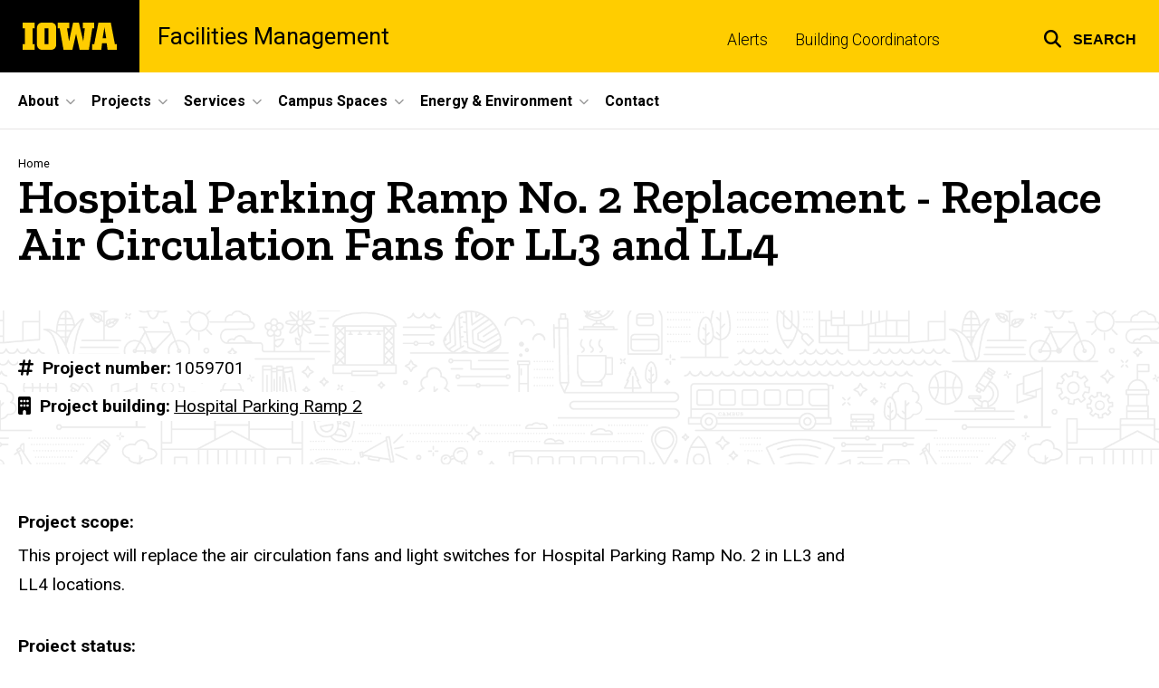

--- FILE ---
content_type: text/html; charset=UTF-8
request_url: https://facilities.uiowa.edu/project/1059701
body_size: 20738
content:

<!DOCTYPE html>
<html lang="en" dir="ltr" prefix="og: https://ogp.me/ns#" class="no-js">
  <head>
    <meta charset="utf-8" />
<link rel="preconnect" href="https://fonts.googleapis.com" />
<link rel="preconnect" href="https://fonts.googleapis.com" crossorigin="anonymous" />
<noscript><style>form.antibot * :not(.antibot-message) { display: none !important; }</style>
</noscript><script async src="https://www.googletagmanager.com/gtag/js?id=G-6JCKEMPW3S"></script>
<script>window.dataLayer = window.dataLayer || [];function gtag(){dataLayer.push(arguments)};gtag("js", new Date());gtag("set", "developer_id.dMDhkMT", true);gtag("config", "G-6JCKEMPW3S", {"groups":"default","page_placeholder":"PLACEHOLDER_page_location","allow_ad_personalization_signals":false});</script>
<meta name="robots" content="index, follow" />
<link rel="shortlink" href="https://facilities.uiowa.edu/node/5851" />
<link rel="canonical" href="https://facilities.uiowa.edu/project/1059701" />
<meta name="referrer" content="no-referrer-when-downgrade" />
<link rel="icon" href="/profiles/custom/sitenow/assets/favicon.ico" />
<link rel="mask-icon" href="/profiles/custom/sitenow/assets/safari-pinned-tab.svg" />
<link rel="icon" sizes="16x16" href="/profiles/custom/sitenow/assets/favicon-16x16.png" />
<link rel="icon" sizes="32x32" href="/profiles/custom/sitenow/assets/favicon-32x32.png" />
<link rel="icon" sizes="96x96" href="/profiles/custom/sitenow/assets/favicon-96x96.png" />
<link rel="icon" sizes="192x192" href="/profiles/custom/sitenow/assets/android-chrome-192x192.png" />
<link rel="apple-touch-icon" href="/profiles/custom/sitenow/assets/apple-touch-icon-60x60.png" />
<link rel="apple-touch-icon" sizes="72x72" href="/profiles/custom/sitenow/assets/apple-touch-icon-72x72.png" />
<link rel="apple-touch-icon" sizes="76x76" href="/profiles/custom/sitenow/assets/apple-touch-icon-76x76.png" />
<link rel="apple-touch-icon" sizes="114x114" href="/profiles/custom/sitenow/assets/apple-touch-icon-114x114.png" />
<link rel="apple-touch-icon" sizes="120x120" href="/profiles/custom/sitenow/assets/apple-touch-icon-120x120.png" />
<link rel="apple-touch-icon" sizes="144x144" href="/profiles/custom/sitenow/assets/apple-touch-icon-144x144.png" />
<link rel="apple-touch-icon" sizes="152x152" href="/profiles/custom/sitenow/assets/apple-touch-icon-152x152.png" />
<link rel="apple-touch-icon" sizes="180x180" href="/profiles/custom/sitenow/assets/apple-touch-icon-180x180.png" />
<link rel="apple-touch-icon-precomposed" sizes="180x180" href="/profiles/custom/sitenow/assets/apple-touch-icon-precomposed.png" />
<meta property="og:site_name" content="Facilities Management - The University of Iowa" />
<meta property="og:url" content="https://facilities.uiowa.edu/project/1059701" />
<meta property="og:title" content="Hospital Parking Ramp No. 2 Replacement - Replace Air Circulation Fans for LL3 and LL4" />
<meta name="twitter:card" content="summary_large_image" />
<meta name="twitter:title" content="Hospital Parking Ramp No. 2 Replacement - Replace Air Circulation Fans for LL3 and LL4" />
<meta name="theme-color" content="#000000" />
<link rel="manifest" href="/profiles/custom/sitenow/assets/site.webmanifest" crossorigin="use-credentials" />
<meta name="apple-mobile-web-app-status-bar-style" content="black" />
<meta http-equiv="x-ua-compatible" content="IE=edge" /><script type="text/javascript">(window.NREUM||(NREUM={})).init={ajax:{deny_list:["bam.nr-data.net"]},feature_flags:["soft_nav"]};(window.NREUM||(NREUM={})).loader_config={licenseKey:"402a1762a7",applicationID:"1042555748",browserID:"1103113449"};;/*! For license information please see nr-loader-rum-1.308.0.min.js.LICENSE.txt */
(()=>{var e,t,r={163:(e,t,r)=>{"use strict";r.d(t,{j:()=>E});var n=r(384),i=r(1741);var a=r(2555);r(860).K7.genericEvents;const s="experimental.resources",o="register",c=e=>{if(!e||"string"!=typeof e)return!1;try{document.createDocumentFragment().querySelector(e)}catch{return!1}return!0};var d=r(2614),u=r(944),l=r(8122);const f="[data-nr-mask]",g=e=>(0,l.a)(e,(()=>{const e={feature_flags:[],experimental:{allow_registered_children:!1,resources:!1},mask_selector:"*",block_selector:"[data-nr-block]",mask_input_options:{color:!1,date:!1,"datetime-local":!1,email:!1,month:!1,number:!1,range:!1,search:!1,tel:!1,text:!1,time:!1,url:!1,week:!1,textarea:!1,select:!1,password:!0}};return{ajax:{deny_list:void 0,block_internal:!0,enabled:!0,autoStart:!0},api:{get allow_registered_children(){return e.feature_flags.includes(o)||e.experimental.allow_registered_children},set allow_registered_children(t){e.experimental.allow_registered_children=t},duplicate_registered_data:!1},browser_consent_mode:{enabled:!1},distributed_tracing:{enabled:void 0,exclude_newrelic_header:void 0,cors_use_newrelic_header:void 0,cors_use_tracecontext_headers:void 0,allowed_origins:void 0},get feature_flags(){return e.feature_flags},set feature_flags(t){e.feature_flags=t},generic_events:{enabled:!0,autoStart:!0},harvest:{interval:30},jserrors:{enabled:!0,autoStart:!0},logging:{enabled:!0,autoStart:!0},metrics:{enabled:!0,autoStart:!0},obfuscate:void 0,page_action:{enabled:!0},page_view_event:{enabled:!0,autoStart:!0},page_view_timing:{enabled:!0,autoStart:!0},performance:{capture_marks:!1,capture_measures:!1,capture_detail:!0,resources:{get enabled(){return e.feature_flags.includes(s)||e.experimental.resources},set enabled(t){e.experimental.resources=t},asset_types:[],first_party_domains:[],ignore_newrelic:!0}},privacy:{cookies_enabled:!0},proxy:{assets:void 0,beacon:void 0},session:{expiresMs:d.wk,inactiveMs:d.BB},session_replay:{autoStart:!0,enabled:!1,preload:!1,sampling_rate:10,error_sampling_rate:100,collect_fonts:!1,inline_images:!1,fix_stylesheets:!0,mask_all_inputs:!0,get mask_text_selector(){return e.mask_selector},set mask_text_selector(t){c(t)?e.mask_selector="".concat(t,",").concat(f):""===t||null===t?e.mask_selector=f:(0,u.R)(5,t)},get block_class(){return"nr-block"},get ignore_class(){return"nr-ignore"},get mask_text_class(){return"nr-mask"},get block_selector(){return e.block_selector},set block_selector(t){c(t)?e.block_selector+=",".concat(t):""!==t&&(0,u.R)(6,t)},get mask_input_options(){return e.mask_input_options},set mask_input_options(t){t&&"object"==typeof t?e.mask_input_options={...t,password:!0}:(0,u.R)(7,t)}},session_trace:{enabled:!0,autoStart:!0},soft_navigations:{enabled:!0,autoStart:!0},spa:{enabled:!0,autoStart:!0},ssl:void 0,user_actions:{enabled:!0,elementAttributes:["id","className","tagName","type"]}}})());var p=r(6154),m=r(9324);let h=0;const v={buildEnv:m.F3,distMethod:m.Xs,version:m.xv,originTime:p.WN},b={consented:!1},y={appMetadata:{},get consented(){return this.session?.state?.consent||b.consented},set consented(e){b.consented=e},customTransaction:void 0,denyList:void 0,disabled:!1,harvester:void 0,isolatedBacklog:!1,isRecording:!1,loaderType:void 0,maxBytes:3e4,obfuscator:void 0,onerror:void 0,ptid:void 0,releaseIds:{},session:void 0,timeKeeper:void 0,registeredEntities:[],jsAttributesMetadata:{bytes:0},get harvestCount(){return++h}},_=e=>{const t=(0,l.a)(e,y),r=Object.keys(v).reduce((e,t)=>(e[t]={value:v[t],writable:!1,configurable:!0,enumerable:!0},e),{});return Object.defineProperties(t,r)};var w=r(5701);const x=e=>{const t=e.startsWith("http");e+="/",r.p=t?e:"https://"+e};var R=r(7836),k=r(3241);const A={accountID:void 0,trustKey:void 0,agentID:void 0,licenseKey:void 0,applicationID:void 0,xpid:void 0},S=e=>(0,l.a)(e,A),T=new Set;function E(e,t={},r,s){let{init:o,info:c,loader_config:d,runtime:u={},exposed:l=!0}=t;if(!c){const e=(0,n.pV)();o=e.init,c=e.info,d=e.loader_config}e.init=g(o||{}),e.loader_config=S(d||{}),c.jsAttributes??={},p.bv&&(c.jsAttributes.isWorker=!0),e.info=(0,a.D)(c);const f=e.init,m=[c.beacon,c.errorBeacon];T.has(e.agentIdentifier)||(f.proxy.assets&&(x(f.proxy.assets),m.push(f.proxy.assets)),f.proxy.beacon&&m.push(f.proxy.beacon),e.beacons=[...m],function(e){const t=(0,n.pV)();Object.getOwnPropertyNames(i.W.prototype).forEach(r=>{const n=i.W.prototype[r];if("function"!=typeof n||"constructor"===n)return;let a=t[r];e[r]&&!1!==e.exposed&&"micro-agent"!==e.runtime?.loaderType&&(t[r]=(...t)=>{const n=e[r](...t);return a?a(...t):n})})}(e),(0,n.US)("activatedFeatures",w.B)),u.denyList=[...f.ajax.deny_list||[],...f.ajax.block_internal?m:[]],u.ptid=e.agentIdentifier,u.loaderType=r,e.runtime=_(u),T.has(e.agentIdentifier)||(e.ee=R.ee.get(e.agentIdentifier),e.exposed=l,(0,k.W)({agentIdentifier:e.agentIdentifier,drained:!!w.B?.[e.agentIdentifier],type:"lifecycle",name:"initialize",feature:void 0,data:e.config})),T.add(e.agentIdentifier)}},384:(e,t,r)=>{"use strict";r.d(t,{NT:()=>s,US:()=>u,Zm:()=>o,bQ:()=>d,dV:()=>c,pV:()=>l});var n=r(6154),i=r(1863),a=r(1910);const s={beacon:"bam.nr-data.net",errorBeacon:"bam.nr-data.net"};function o(){return n.gm.NREUM||(n.gm.NREUM={}),void 0===n.gm.newrelic&&(n.gm.newrelic=n.gm.NREUM),n.gm.NREUM}function c(){let e=o();return e.o||(e.o={ST:n.gm.setTimeout,SI:n.gm.setImmediate||n.gm.setInterval,CT:n.gm.clearTimeout,XHR:n.gm.XMLHttpRequest,REQ:n.gm.Request,EV:n.gm.Event,PR:n.gm.Promise,MO:n.gm.MutationObserver,FETCH:n.gm.fetch,WS:n.gm.WebSocket},(0,a.i)(...Object.values(e.o))),e}function d(e,t){let r=o();r.initializedAgents??={},t.initializedAt={ms:(0,i.t)(),date:new Date},r.initializedAgents[e]=t}function u(e,t){o()[e]=t}function l(){return function(){let e=o();const t=e.info||{};e.info={beacon:s.beacon,errorBeacon:s.errorBeacon,...t}}(),function(){let e=o();const t=e.init||{};e.init={...t}}(),c(),function(){let e=o();const t=e.loader_config||{};e.loader_config={...t}}(),o()}},782:(e,t,r)=>{"use strict";r.d(t,{T:()=>n});const n=r(860).K7.pageViewTiming},860:(e,t,r)=>{"use strict";r.d(t,{$J:()=>u,K7:()=>c,P3:()=>d,XX:()=>i,Yy:()=>o,df:()=>a,qY:()=>n,v4:()=>s});const n="events",i="jserrors",a="browser/blobs",s="rum",o="browser/logs",c={ajax:"ajax",genericEvents:"generic_events",jserrors:i,logging:"logging",metrics:"metrics",pageAction:"page_action",pageViewEvent:"page_view_event",pageViewTiming:"page_view_timing",sessionReplay:"session_replay",sessionTrace:"session_trace",softNav:"soft_navigations",spa:"spa"},d={[c.pageViewEvent]:1,[c.pageViewTiming]:2,[c.metrics]:3,[c.jserrors]:4,[c.spa]:5,[c.ajax]:6,[c.sessionTrace]:7,[c.softNav]:8,[c.sessionReplay]:9,[c.logging]:10,[c.genericEvents]:11},u={[c.pageViewEvent]:s,[c.pageViewTiming]:n,[c.ajax]:n,[c.spa]:n,[c.softNav]:n,[c.metrics]:i,[c.jserrors]:i,[c.sessionTrace]:a,[c.sessionReplay]:a,[c.logging]:o,[c.genericEvents]:"ins"}},944:(e,t,r)=>{"use strict";r.d(t,{R:()=>i});var n=r(3241);function i(e,t){"function"==typeof console.debug&&(console.debug("New Relic Warning: https://github.com/newrelic/newrelic-browser-agent/blob/main/docs/warning-codes.md#".concat(e),t),(0,n.W)({agentIdentifier:null,drained:null,type:"data",name:"warn",feature:"warn",data:{code:e,secondary:t}}))}},1687:(e,t,r)=>{"use strict";r.d(t,{Ak:()=>d,Ze:()=>f,x3:()=>u});var n=r(3241),i=r(7836),a=r(3606),s=r(860),o=r(2646);const c={};function d(e,t){const r={staged:!1,priority:s.P3[t]||0};l(e),c[e].get(t)||c[e].set(t,r)}function u(e,t){e&&c[e]&&(c[e].get(t)&&c[e].delete(t),p(e,t,!1),c[e].size&&g(e))}function l(e){if(!e)throw new Error("agentIdentifier required");c[e]||(c[e]=new Map)}function f(e="",t="feature",r=!1){if(l(e),!e||!c[e].get(t)||r)return p(e,t);c[e].get(t).staged=!0,g(e)}function g(e){const t=Array.from(c[e]);t.every(([e,t])=>t.staged)&&(t.sort((e,t)=>e[1].priority-t[1].priority),t.forEach(([t])=>{c[e].delete(t),p(e,t)}))}function p(e,t,r=!0){const s=e?i.ee.get(e):i.ee,c=a.i.handlers;if(!s.aborted&&s.backlog&&c){if((0,n.W)({agentIdentifier:e,type:"lifecycle",name:"drain",feature:t}),r){const e=s.backlog[t],r=c[t];if(r){for(let t=0;e&&t<e.length;++t)m(e[t],r);Object.entries(r).forEach(([e,t])=>{Object.values(t||{}).forEach(t=>{t[0]?.on&&t[0]?.context()instanceof o.y&&t[0].on(e,t[1])})})}}s.isolatedBacklog||delete c[t],s.backlog[t]=null,s.emit("drain-"+t,[])}}function m(e,t){var r=e[1];Object.values(t[r]||{}).forEach(t=>{var r=e[0];if(t[0]===r){var n=t[1],i=e[3],a=e[2];n.apply(i,a)}})}},1738:(e,t,r)=>{"use strict";r.d(t,{U:()=>g,Y:()=>f});var n=r(3241),i=r(9908),a=r(1863),s=r(944),o=r(5701),c=r(3969),d=r(8362),u=r(860),l=r(4261);function f(e,t,r,a){const f=a||r;!f||f[e]&&f[e]!==d.d.prototype[e]||(f[e]=function(){(0,i.p)(c.xV,["API/"+e+"/called"],void 0,u.K7.metrics,r.ee),(0,n.W)({agentIdentifier:r.agentIdentifier,drained:!!o.B?.[r.agentIdentifier],type:"data",name:"api",feature:l.Pl+e,data:{}});try{return t.apply(this,arguments)}catch(e){(0,s.R)(23,e)}})}function g(e,t,r,n,s){const o=e.info;null===r?delete o.jsAttributes[t]:o.jsAttributes[t]=r,(s||null===r)&&(0,i.p)(l.Pl+n,[(0,a.t)(),t,r],void 0,"session",e.ee)}},1741:(e,t,r)=>{"use strict";r.d(t,{W:()=>a});var n=r(944),i=r(4261);class a{#e(e,...t){if(this[e]!==a.prototype[e])return this[e](...t);(0,n.R)(35,e)}addPageAction(e,t){return this.#e(i.hG,e,t)}register(e){return this.#e(i.eY,e)}recordCustomEvent(e,t){return this.#e(i.fF,e,t)}setPageViewName(e,t){return this.#e(i.Fw,e,t)}setCustomAttribute(e,t,r){return this.#e(i.cD,e,t,r)}noticeError(e,t){return this.#e(i.o5,e,t)}setUserId(e,t=!1){return this.#e(i.Dl,e,t)}setApplicationVersion(e){return this.#e(i.nb,e)}setErrorHandler(e){return this.#e(i.bt,e)}addRelease(e,t){return this.#e(i.k6,e,t)}log(e,t){return this.#e(i.$9,e,t)}start(){return this.#e(i.d3)}finished(e){return this.#e(i.BL,e)}recordReplay(){return this.#e(i.CH)}pauseReplay(){return this.#e(i.Tb)}addToTrace(e){return this.#e(i.U2,e)}setCurrentRouteName(e){return this.#e(i.PA,e)}interaction(e){return this.#e(i.dT,e)}wrapLogger(e,t,r){return this.#e(i.Wb,e,t,r)}measure(e,t){return this.#e(i.V1,e,t)}consent(e){return this.#e(i.Pv,e)}}},1863:(e,t,r)=>{"use strict";function n(){return Math.floor(performance.now())}r.d(t,{t:()=>n})},1910:(e,t,r)=>{"use strict";r.d(t,{i:()=>a});var n=r(944);const i=new Map;function a(...e){return e.every(e=>{if(i.has(e))return i.get(e);const t="function"==typeof e?e.toString():"",r=t.includes("[native code]"),a=t.includes("nrWrapper");return r||a||(0,n.R)(64,e?.name||t),i.set(e,r),r})}},2555:(e,t,r)=>{"use strict";r.d(t,{D:()=>o,f:()=>s});var n=r(384),i=r(8122);const a={beacon:n.NT.beacon,errorBeacon:n.NT.errorBeacon,licenseKey:void 0,applicationID:void 0,sa:void 0,queueTime:void 0,applicationTime:void 0,ttGuid:void 0,user:void 0,account:void 0,product:void 0,extra:void 0,jsAttributes:{},userAttributes:void 0,atts:void 0,transactionName:void 0,tNamePlain:void 0};function s(e){try{return!!e.licenseKey&&!!e.errorBeacon&&!!e.applicationID}catch(e){return!1}}const o=e=>(0,i.a)(e,a)},2614:(e,t,r)=>{"use strict";r.d(t,{BB:()=>s,H3:()=>n,g:()=>d,iL:()=>c,tS:()=>o,uh:()=>i,wk:()=>a});const n="NRBA",i="SESSION",a=144e5,s=18e5,o={STARTED:"session-started",PAUSE:"session-pause",RESET:"session-reset",RESUME:"session-resume",UPDATE:"session-update"},c={SAME_TAB:"same-tab",CROSS_TAB:"cross-tab"},d={OFF:0,FULL:1,ERROR:2}},2646:(e,t,r)=>{"use strict";r.d(t,{y:()=>n});class n{constructor(e){this.contextId=e}}},2843:(e,t,r)=>{"use strict";r.d(t,{G:()=>a,u:()=>i});var n=r(3878);function i(e,t=!1,r,i){(0,n.DD)("visibilitychange",function(){if(t)return void("hidden"===document.visibilityState&&e());e(document.visibilityState)},r,i)}function a(e,t,r){(0,n.sp)("pagehide",e,t,r)}},3241:(e,t,r)=>{"use strict";r.d(t,{W:()=>a});var n=r(6154);const i="newrelic";function a(e={}){try{n.gm.dispatchEvent(new CustomEvent(i,{detail:e}))}catch(e){}}},3606:(e,t,r)=>{"use strict";r.d(t,{i:()=>a});var n=r(9908);a.on=s;var i=a.handlers={};function a(e,t,r,a){s(a||n.d,i,e,t,r)}function s(e,t,r,i,a){a||(a="feature"),e||(e=n.d);var s=t[a]=t[a]||{};(s[r]=s[r]||[]).push([e,i])}},3878:(e,t,r)=>{"use strict";function n(e,t){return{capture:e,passive:!1,signal:t}}function i(e,t,r=!1,i){window.addEventListener(e,t,n(r,i))}function a(e,t,r=!1,i){document.addEventListener(e,t,n(r,i))}r.d(t,{DD:()=>a,jT:()=>n,sp:()=>i})},3969:(e,t,r)=>{"use strict";r.d(t,{TZ:()=>n,XG:()=>o,rs:()=>i,xV:()=>s,z_:()=>a});const n=r(860).K7.metrics,i="sm",a="cm",s="storeSupportabilityMetrics",o="storeEventMetrics"},4234:(e,t,r)=>{"use strict";r.d(t,{W:()=>a});var n=r(7836),i=r(1687);class a{constructor(e,t){this.agentIdentifier=e,this.ee=n.ee.get(e),this.featureName=t,this.blocked=!1}deregisterDrain(){(0,i.x3)(this.agentIdentifier,this.featureName)}}},4261:(e,t,r)=>{"use strict";r.d(t,{$9:()=>d,BL:()=>o,CH:()=>g,Dl:()=>_,Fw:()=>y,PA:()=>h,Pl:()=>n,Pv:()=>k,Tb:()=>l,U2:()=>a,V1:()=>R,Wb:()=>x,bt:()=>b,cD:()=>v,d3:()=>w,dT:()=>c,eY:()=>p,fF:()=>f,hG:()=>i,k6:()=>s,nb:()=>m,o5:()=>u});const n="api-",i="addPageAction",a="addToTrace",s="addRelease",o="finished",c="interaction",d="log",u="noticeError",l="pauseReplay",f="recordCustomEvent",g="recordReplay",p="register",m="setApplicationVersion",h="setCurrentRouteName",v="setCustomAttribute",b="setErrorHandler",y="setPageViewName",_="setUserId",w="start",x="wrapLogger",R="measure",k="consent"},5289:(e,t,r)=>{"use strict";r.d(t,{GG:()=>s,Qr:()=>c,sB:()=>o});var n=r(3878),i=r(6389);function a(){return"undefined"==typeof document||"complete"===document.readyState}function s(e,t){if(a())return e();const r=(0,i.J)(e),s=setInterval(()=>{a()&&(clearInterval(s),r())},500);(0,n.sp)("load",r,t)}function o(e){if(a())return e();(0,n.DD)("DOMContentLoaded",e)}function c(e){if(a())return e();(0,n.sp)("popstate",e)}},5607:(e,t,r)=>{"use strict";r.d(t,{W:()=>n});const n=(0,r(9566).bz)()},5701:(e,t,r)=>{"use strict";r.d(t,{B:()=>a,t:()=>s});var n=r(3241);const i=new Set,a={};function s(e,t){const r=t.agentIdentifier;a[r]??={},e&&"object"==typeof e&&(i.has(r)||(t.ee.emit("rumresp",[e]),a[r]=e,i.add(r),(0,n.W)({agentIdentifier:r,loaded:!0,drained:!0,type:"lifecycle",name:"load",feature:void 0,data:e})))}},6154:(e,t,r)=>{"use strict";r.d(t,{OF:()=>c,RI:()=>i,WN:()=>u,bv:()=>a,eN:()=>l,gm:()=>s,mw:()=>o,sb:()=>d});var n=r(1863);const i="undefined"!=typeof window&&!!window.document,a="undefined"!=typeof WorkerGlobalScope&&("undefined"!=typeof self&&self instanceof WorkerGlobalScope&&self.navigator instanceof WorkerNavigator||"undefined"!=typeof globalThis&&globalThis instanceof WorkerGlobalScope&&globalThis.navigator instanceof WorkerNavigator),s=i?window:"undefined"!=typeof WorkerGlobalScope&&("undefined"!=typeof self&&self instanceof WorkerGlobalScope&&self||"undefined"!=typeof globalThis&&globalThis instanceof WorkerGlobalScope&&globalThis),o=Boolean("hidden"===s?.document?.visibilityState),c=/iPad|iPhone|iPod/.test(s.navigator?.userAgent),d=c&&"undefined"==typeof SharedWorker,u=((()=>{const e=s.navigator?.userAgent?.match(/Firefox[/\s](\d+\.\d+)/);Array.isArray(e)&&e.length>=2&&e[1]})(),Date.now()-(0,n.t)()),l=()=>"undefined"!=typeof PerformanceNavigationTiming&&s?.performance?.getEntriesByType("navigation")?.[0]?.responseStart},6389:(e,t,r)=>{"use strict";function n(e,t=500,r={}){const n=r?.leading||!1;let i;return(...r)=>{n&&void 0===i&&(e.apply(this,r),i=setTimeout(()=>{i=clearTimeout(i)},t)),n||(clearTimeout(i),i=setTimeout(()=>{e.apply(this,r)},t))}}function i(e){let t=!1;return(...r)=>{t||(t=!0,e.apply(this,r))}}r.d(t,{J:()=>i,s:()=>n})},6630:(e,t,r)=>{"use strict";r.d(t,{T:()=>n});const n=r(860).K7.pageViewEvent},7699:(e,t,r)=>{"use strict";r.d(t,{It:()=>a,KC:()=>o,No:()=>i,qh:()=>s});var n=r(860);const i=16e3,a=1e6,s="SESSION_ERROR",o={[n.K7.logging]:!0,[n.K7.genericEvents]:!1,[n.K7.jserrors]:!1,[n.K7.ajax]:!1}},7836:(e,t,r)=>{"use strict";r.d(t,{P:()=>o,ee:()=>c});var n=r(384),i=r(8990),a=r(2646),s=r(5607);const o="nr@context:".concat(s.W),c=function e(t,r){var n={},s={},u={},l=!1;try{l=16===r.length&&d.initializedAgents?.[r]?.runtime.isolatedBacklog}catch(e){}var f={on:p,addEventListener:p,removeEventListener:function(e,t){var r=n[e];if(!r)return;for(var i=0;i<r.length;i++)r[i]===t&&r.splice(i,1)},emit:function(e,r,n,i,a){!1!==a&&(a=!0);if(c.aborted&&!i)return;t&&a&&t.emit(e,r,n);var o=g(n);m(e).forEach(e=>{e.apply(o,r)});var d=v()[s[e]];d&&d.push([f,e,r,o]);return o},get:h,listeners:m,context:g,buffer:function(e,t){const r=v();if(t=t||"feature",f.aborted)return;Object.entries(e||{}).forEach(([e,n])=>{s[n]=t,t in r||(r[t]=[])})},abort:function(){f._aborted=!0,Object.keys(f.backlog).forEach(e=>{delete f.backlog[e]})},isBuffering:function(e){return!!v()[s[e]]},debugId:r,backlog:l?{}:t&&"object"==typeof t.backlog?t.backlog:{},isolatedBacklog:l};return Object.defineProperty(f,"aborted",{get:()=>{let e=f._aborted||!1;return e||(t&&(e=t.aborted),e)}}),f;function g(e){return e&&e instanceof a.y?e:e?(0,i.I)(e,o,()=>new a.y(o)):new a.y(o)}function p(e,t){n[e]=m(e).concat(t)}function m(e){return n[e]||[]}function h(t){return u[t]=u[t]||e(f,t)}function v(){return f.backlog}}(void 0,"globalEE"),d=(0,n.Zm)();d.ee||(d.ee=c)},8122:(e,t,r)=>{"use strict";r.d(t,{a:()=>i});var n=r(944);function i(e,t){try{if(!e||"object"!=typeof e)return(0,n.R)(3);if(!t||"object"!=typeof t)return(0,n.R)(4);const r=Object.create(Object.getPrototypeOf(t),Object.getOwnPropertyDescriptors(t)),a=0===Object.keys(r).length?e:r;for(let s in a)if(void 0!==e[s])try{if(null===e[s]){r[s]=null;continue}Array.isArray(e[s])&&Array.isArray(t[s])?r[s]=Array.from(new Set([...e[s],...t[s]])):"object"==typeof e[s]&&"object"==typeof t[s]?r[s]=i(e[s],t[s]):r[s]=e[s]}catch(e){r[s]||(0,n.R)(1,e)}return r}catch(e){(0,n.R)(2,e)}}},8362:(e,t,r)=>{"use strict";r.d(t,{d:()=>a});var n=r(9566),i=r(1741);class a extends i.W{agentIdentifier=(0,n.LA)(16)}},8374:(e,t,r)=>{r.nc=(()=>{try{return document?.currentScript?.nonce}catch(e){}return""})()},8990:(e,t,r)=>{"use strict";r.d(t,{I:()=>i});var n=Object.prototype.hasOwnProperty;function i(e,t,r){if(n.call(e,t))return e[t];var i=r();if(Object.defineProperty&&Object.keys)try{return Object.defineProperty(e,t,{value:i,writable:!0,enumerable:!1}),i}catch(e){}return e[t]=i,i}},9324:(e,t,r)=>{"use strict";r.d(t,{F3:()=>i,Xs:()=>a,xv:()=>n});const n="1.308.0",i="PROD",a="CDN"},9566:(e,t,r)=>{"use strict";r.d(t,{LA:()=>o,bz:()=>s});var n=r(6154);const i="xxxxxxxx-xxxx-4xxx-yxxx-xxxxxxxxxxxx";function a(e,t){return e?15&e[t]:16*Math.random()|0}function s(){const e=n.gm?.crypto||n.gm?.msCrypto;let t,r=0;return e&&e.getRandomValues&&(t=e.getRandomValues(new Uint8Array(30))),i.split("").map(e=>"x"===e?a(t,r++).toString(16):"y"===e?(3&a()|8).toString(16):e).join("")}function o(e){const t=n.gm?.crypto||n.gm?.msCrypto;let r,i=0;t&&t.getRandomValues&&(r=t.getRandomValues(new Uint8Array(e)));const s=[];for(var o=0;o<e;o++)s.push(a(r,i++).toString(16));return s.join("")}},9908:(e,t,r)=>{"use strict";r.d(t,{d:()=>n,p:()=>i});var n=r(7836).ee.get("handle");function i(e,t,r,i,a){a?(a.buffer([e],i),a.emit(e,t,r)):(n.buffer([e],i),n.emit(e,t,r))}}},n={};function i(e){var t=n[e];if(void 0!==t)return t.exports;var a=n[e]={exports:{}};return r[e](a,a.exports,i),a.exports}i.m=r,i.d=(e,t)=>{for(var r in t)i.o(t,r)&&!i.o(e,r)&&Object.defineProperty(e,r,{enumerable:!0,get:t[r]})},i.f={},i.e=e=>Promise.all(Object.keys(i.f).reduce((t,r)=>(i.f[r](e,t),t),[])),i.u=e=>"nr-rum-1.308.0.min.js",i.o=(e,t)=>Object.prototype.hasOwnProperty.call(e,t),e={},t="NRBA-1.308.0.PROD:",i.l=(r,n,a,s)=>{if(e[r])e[r].push(n);else{var o,c;if(void 0!==a)for(var d=document.getElementsByTagName("script"),u=0;u<d.length;u++){var l=d[u];if(l.getAttribute("src")==r||l.getAttribute("data-webpack")==t+a){o=l;break}}if(!o){c=!0;var f={296:"sha512-+MIMDsOcckGXa1EdWHqFNv7P+JUkd5kQwCBr3KE6uCvnsBNUrdSt4a/3/L4j4TxtnaMNjHpza2/erNQbpacJQA=="};(o=document.createElement("script")).charset="utf-8",i.nc&&o.setAttribute("nonce",i.nc),o.setAttribute("data-webpack",t+a),o.src=r,0!==o.src.indexOf(window.location.origin+"/")&&(o.crossOrigin="anonymous"),f[s]&&(o.integrity=f[s])}e[r]=[n];var g=(t,n)=>{o.onerror=o.onload=null,clearTimeout(p);var i=e[r];if(delete e[r],o.parentNode&&o.parentNode.removeChild(o),i&&i.forEach(e=>e(n)),t)return t(n)},p=setTimeout(g.bind(null,void 0,{type:"timeout",target:o}),12e4);o.onerror=g.bind(null,o.onerror),o.onload=g.bind(null,o.onload),c&&document.head.appendChild(o)}},i.r=e=>{"undefined"!=typeof Symbol&&Symbol.toStringTag&&Object.defineProperty(e,Symbol.toStringTag,{value:"Module"}),Object.defineProperty(e,"__esModule",{value:!0})},i.p="https://js-agent.newrelic.com/",(()=>{var e={374:0,840:0};i.f.j=(t,r)=>{var n=i.o(e,t)?e[t]:void 0;if(0!==n)if(n)r.push(n[2]);else{var a=new Promise((r,i)=>n=e[t]=[r,i]);r.push(n[2]=a);var s=i.p+i.u(t),o=new Error;i.l(s,r=>{if(i.o(e,t)&&(0!==(n=e[t])&&(e[t]=void 0),n)){var a=r&&("load"===r.type?"missing":r.type),s=r&&r.target&&r.target.src;o.message="Loading chunk "+t+" failed: ("+a+": "+s+")",o.name="ChunkLoadError",o.type=a,o.request=s,n[1](o)}},"chunk-"+t,t)}};var t=(t,r)=>{var n,a,[s,o,c]=r,d=0;if(s.some(t=>0!==e[t])){for(n in o)i.o(o,n)&&(i.m[n]=o[n]);if(c)c(i)}for(t&&t(r);d<s.length;d++)a=s[d],i.o(e,a)&&e[a]&&e[a][0](),e[a]=0},r=self["webpackChunk:NRBA-1.308.0.PROD"]=self["webpackChunk:NRBA-1.308.0.PROD"]||[];r.forEach(t.bind(null,0)),r.push=t.bind(null,r.push.bind(r))})(),(()=>{"use strict";i(8374);var e=i(8362),t=i(860);const r=Object.values(t.K7);var n=i(163);var a=i(9908),s=i(1863),o=i(4261),c=i(1738);var d=i(1687),u=i(4234),l=i(5289),f=i(6154),g=i(944),p=i(384);const m=e=>f.RI&&!0===e?.privacy.cookies_enabled;function h(e){return!!(0,p.dV)().o.MO&&m(e)&&!0===e?.session_trace.enabled}var v=i(6389),b=i(7699);class y extends u.W{constructor(e,t){super(e.agentIdentifier,t),this.agentRef=e,this.abortHandler=void 0,this.featAggregate=void 0,this.loadedSuccessfully=void 0,this.onAggregateImported=new Promise(e=>{this.loadedSuccessfully=e}),this.deferred=Promise.resolve(),!1===e.init[this.featureName].autoStart?this.deferred=new Promise((t,r)=>{this.ee.on("manual-start-all",(0,v.J)(()=>{(0,d.Ak)(e.agentIdentifier,this.featureName),t()}))}):(0,d.Ak)(e.agentIdentifier,t)}importAggregator(e,t,r={}){if(this.featAggregate)return;const n=async()=>{let n;await this.deferred;try{if(m(e.init)){const{setupAgentSession:t}=await i.e(296).then(i.bind(i,3305));n=t(e)}}catch(e){(0,g.R)(20,e),this.ee.emit("internal-error",[e]),(0,a.p)(b.qh,[e],void 0,this.featureName,this.ee)}try{if(!this.#t(this.featureName,n,e.init))return(0,d.Ze)(this.agentIdentifier,this.featureName),void this.loadedSuccessfully(!1);const{Aggregate:i}=await t();this.featAggregate=new i(e,r),e.runtime.harvester.initializedAggregates.push(this.featAggregate),this.loadedSuccessfully(!0)}catch(e){(0,g.R)(34,e),this.abortHandler?.(),(0,d.Ze)(this.agentIdentifier,this.featureName,!0),this.loadedSuccessfully(!1),this.ee&&this.ee.abort()}};f.RI?(0,l.GG)(()=>n(),!0):n()}#t(e,r,n){if(this.blocked)return!1;switch(e){case t.K7.sessionReplay:return h(n)&&!!r;case t.K7.sessionTrace:return!!r;default:return!0}}}var _=i(6630),w=i(2614),x=i(3241);class R extends y{static featureName=_.T;constructor(e){var t;super(e,_.T),this.setupInspectionEvents(e.agentIdentifier),t=e,(0,c.Y)(o.Fw,function(e,r){"string"==typeof e&&("/"!==e.charAt(0)&&(e="/"+e),t.runtime.customTransaction=(r||"http://custom.transaction")+e,(0,a.p)(o.Pl+o.Fw,[(0,s.t)()],void 0,void 0,t.ee))},t),this.importAggregator(e,()=>i.e(296).then(i.bind(i,3943)))}setupInspectionEvents(e){const t=(t,r)=>{t&&(0,x.W)({agentIdentifier:e,timeStamp:t.timeStamp,loaded:"complete"===t.target.readyState,type:"window",name:r,data:t.target.location+""})};(0,l.sB)(e=>{t(e,"DOMContentLoaded")}),(0,l.GG)(e=>{t(e,"load")}),(0,l.Qr)(e=>{t(e,"navigate")}),this.ee.on(w.tS.UPDATE,(t,r)=>{(0,x.W)({agentIdentifier:e,type:"lifecycle",name:"session",data:r})})}}class k extends e.d{constructor(e){var t;(super(),f.gm)?(this.features={},(0,p.bQ)(this.agentIdentifier,this),this.desiredFeatures=new Set(e.features||[]),this.desiredFeatures.add(R),(0,n.j)(this,e,e.loaderType||"agent"),t=this,(0,c.Y)(o.cD,function(e,r,n=!1){if("string"==typeof e){if(["string","number","boolean"].includes(typeof r)||null===r)return(0,c.U)(t,e,r,o.cD,n);(0,g.R)(40,typeof r)}else(0,g.R)(39,typeof e)},t),function(e){(0,c.Y)(o.Dl,function(t,r=!1){if("string"!=typeof t&&null!==t)return void(0,g.R)(41,typeof t);const n=e.info.jsAttributes["enduser.id"];r&&null!=n&&n!==t?(0,a.p)(o.Pl+"setUserIdAndResetSession",[t],void 0,"session",e.ee):(0,c.U)(e,"enduser.id",t,o.Dl,!0)},e)}(this),function(e){(0,c.Y)(o.nb,function(t){if("string"==typeof t||null===t)return(0,c.U)(e,"application.version",t,o.nb,!1);(0,g.R)(42,typeof t)},e)}(this),function(e){(0,c.Y)(o.d3,function(){e.ee.emit("manual-start-all")},e)}(this),function(e){(0,c.Y)(o.Pv,function(t=!0){if("boolean"==typeof t){if((0,a.p)(o.Pl+o.Pv,[t],void 0,"session",e.ee),e.runtime.consented=t,t){const t=e.features.page_view_event;t.onAggregateImported.then(e=>{const r=t.featAggregate;e&&!r.sentRum&&r.sendRum()})}}else(0,g.R)(65,typeof t)},e)}(this),this.run()):(0,g.R)(21)}get config(){return{info:this.info,init:this.init,loader_config:this.loader_config,runtime:this.runtime}}get api(){return this}run(){try{const e=function(e){const t={};return r.forEach(r=>{t[r]=!!e[r]?.enabled}),t}(this.init),n=[...this.desiredFeatures];n.sort((e,r)=>t.P3[e.featureName]-t.P3[r.featureName]),n.forEach(r=>{if(!e[r.featureName]&&r.featureName!==t.K7.pageViewEvent)return;if(r.featureName===t.K7.spa)return void(0,g.R)(67);const n=function(e){switch(e){case t.K7.ajax:return[t.K7.jserrors];case t.K7.sessionTrace:return[t.K7.ajax,t.K7.pageViewEvent];case t.K7.sessionReplay:return[t.K7.sessionTrace];case t.K7.pageViewTiming:return[t.K7.pageViewEvent];default:return[]}}(r.featureName).filter(e=>!(e in this.features));n.length>0&&(0,g.R)(36,{targetFeature:r.featureName,missingDependencies:n}),this.features[r.featureName]=new r(this)})}catch(e){(0,g.R)(22,e);for(const e in this.features)this.features[e].abortHandler?.();const t=(0,p.Zm)();delete t.initializedAgents[this.agentIdentifier]?.features,delete this.sharedAggregator;return t.ee.get(this.agentIdentifier).abort(),!1}}}var A=i(2843),S=i(782);class T extends y{static featureName=S.T;constructor(e){super(e,S.T),f.RI&&((0,A.u)(()=>(0,a.p)("docHidden",[(0,s.t)()],void 0,S.T,this.ee),!0),(0,A.G)(()=>(0,a.p)("winPagehide",[(0,s.t)()],void 0,S.T,this.ee)),this.importAggregator(e,()=>i.e(296).then(i.bind(i,2117))))}}var E=i(3969);class I extends y{static featureName=E.TZ;constructor(e){super(e,E.TZ),f.RI&&document.addEventListener("securitypolicyviolation",e=>{(0,a.p)(E.xV,["Generic/CSPViolation/Detected"],void 0,this.featureName,this.ee)}),this.importAggregator(e,()=>i.e(296).then(i.bind(i,9623)))}}new k({features:[R,T,I],loaderType:"lite"})})()})();</script>
<meta name="msapplication-square150x150logo" content="/profiles/custom/sitenow/assets/mstile-150x150.png" />
<meta name="msapplication-tilecolor" content="#000000" />
<meta name="msapplication-tileimage" content="/profiles/custom/sitenow/assets/mstile-150x150.png" />
<meta name="Generator" content="Drupal 10 (https://www.drupal.org)" />
<meta name="MobileOptimized" content="width" />
<meta name="HandheldFriendly" content="true" />
<meta name="viewport" content="width=device-width, initial-scale=1.0" />
<meta name="web-author" content="SiteNow v3 (https://sitenow.uiowa.edu)" />

    <title>Hospital Parking Ramp No. 2 Replacement - Replace Air Circulation Fans for LL3 and LL4 | Facilities Management - The University of Iowa</title>
    <link rel="stylesheet" media="all" href="/sites/facilities.uiowa.edu/files/css/css_hA0mnxjadSDit4-PWzTppTP3xuNK6DvsIWr2jmaST9Y.css?delta=0&amp;language=en&amp;theme=uids_base&amp;include=[base64]" />
<link rel="stylesheet" media="all" href="/sites/facilities.uiowa.edu/files/css/css_HXyeO3fNXXJBTpOLk9UzhG5t7WWlWjr5sMh51TAxHj8.css?delta=1&amp;language=en&amp;theme=uids_base&amp;include=[base64]" />
<link rel="stylesheet" media="all" href="https://fonts.googleapis.com/css2?family=Roboto:ital,wght@0,300;0,400;0,500;0,700;0,900;1,400;1,700&amp;display=swap" />
<link rel="stylesheet" media="all" href="https://fonts.googleapis.com/css2?family=Zilla+Slab:wght@400;600;700&amp;display=swap" />
<link rel="stylesheet" media="all" href="https://fonts.googleapis.com/css2?family=Antonio:wght@100;300;700&amp;display=swap" />
<link rel="stylesheet" media="all" href="/sites/facilities.uiowa.edu/files/css/css_iGl2ulSccklNTIPFjladPHwBtKTuw436DgGusASc4dQ.css?delta=5&amp;language=en&amp;theme=uids_base&amp;include=[base64]" />
<link rel="stylesheet" media="all" href="/themes/custom/uids_base/assets/css/components/menus/superfish/horizontal-menu.css?t985ag" />
<link rel="stylesheet" media="all" href="/themes/custom/uids_base/assets/css/components/logo.css?t985ag" />
<link rel="stylesheet" media="all" href="/themes/custom/uids_base/assets/css/components/menus/main-menu.css?t985ag" />
<link rel="stylesheet" media="all" href="/themes/custom/uids_base/assets/css/components/menus/superfish/mega-menu.css?t985ag" />
<link rel="stylesheet" media="all" href="/sites/facilities.uiowa.edu/files/css/css_mtkscYGGy7x0Kas7TbqvY8ezoOUFpsjpF3uhwJphq-U.css?delta=10&amp;language=en&amp;theme=uids_base&amp;include=[base64]" />
<link rel="stylesheet" media="print" href="/sites/facilities.uiowa.edu/files/css/css_DB9jN2vRnzmJdTuTYmbWuLZ07bqBrAjQ1iUSK32HtaE.css?delta=11&amp;language=en&amp;theme=uids_base&amp;include=[base64]" />
<link rel="stylesheet" media="all" href="/sites/facilities.uiowa.edu/files/css/css_-rMMvz94BCVVGGWt9cjdxUJp29xNgR35OBgeHeJtcH8.css?delta=12&amp;language=en&amp;theme=uids_base&amp;include=[base64]" />
<link rel="stylesheet" media="all" href="/themes/custom/uids_base/assets/css/components/search-toggle.css?t985ag" />
<link rel="stylesheet" media="all" href="/sites/facilities.uiowa.edu/files/css/css_Bu8chB1YUVN28xA7NNBbSsBylTkpi6ZV34uAww_HcrQ.css?delta=14&amp;language=en&amp;theme=uids_base&amp;include=[base64]" />

    <script src="/libraries/fontawesome/js/fontawesome.min.js?v=6.7.2" defer></script>
<script src="/libraries/fontawesome/js/brands.min.js?v=6.7.2" defer></script>
<script src="/libraries/fontawesome/js/regular.min.js?v=6.7.2" defer></script>
<script src="/libraries/fontawesome/js/solid.min.js?v=6.7.2" defer></script>

  </head>
  <body class="layout-page-sidebars-none header-not-sticky no-top-scroll path-node page-node-type-project inline has-top-links layout-builder-enabled">

<div class="skip-link-region" role="region" aria-label="skip-link">
  <a href="#main-content" class="visually-hidden focusable skip-link" role="link" aria-label="skip to main content">
    Skip to main content
  </a>
</div>



  <div class="dialog-off-canvas-main-canvas" data-off-canvas-main-canvas>
    


  


<header data-uids-header  class="iowa-bar--full iowa-bar horizontal">
  <div class="iowa-bar__container">
                  

                      

<div class="logo logo--tab">
  <a href="https://uiowa.edu">
    <div class="element-invisible">The University of Iowa</div>
    <svg xmlns="http://www.w3.org/2000/svg" class="logo-icon" aria-labelledby="logo-header" role="img" viewBox="0 0 311.6 90.2">
      <path class="st0" d="M40 18.8h-7.3v52.4H40v19H0v-19h7.3V18.8H0V0h40V18.8z"/>
      <path class="st0" d="M93.8 90.2h-29c-10.5 0-17.4-6.9-17.4-18.2V18.2C47.4 7 54.4 0 64.8 0h29c10.5 0 17.4 7 17.4 18.2V72C111.2 83.2 104.2 90.2 93.8 90.2zM85.6 71.2V18.8H73v52.4H85.6z"/>
      <path class="st0" d="M122.6 18.8h-6.4V0h38v18.9H147l6.5 43.4L167 0h19.2l14.4 62.3 5.2-43.4h-6.6V0h37.5v18.9h-6.2l-11.3 71.4h-30.6l-11.8-53.2 -12.1 53.1h-29.4L122.6 18.8z"/>
      <path class="st0" d="M230.1 71.2h6.9L250.7 0h41l13.5 71.2h6.4v19H281l-2.9-22h-15.2l-2.7 22h-30L230.1 71.2 230.1 71.2zM276.5 51.7l-5.8-36.4 -6 36.4H276.5z"/>
      <image src="/themes/custom/uids_base/uids/assets/images/uiowa-primary.png">
        <title id="logo-header">University of Iowa</title>
      </image>
    </svg>
  </a>
</div>
                        
            <h1 class="site-name">
        <a href="/">
            Facilities Management
          </a>
      </h1>
  
          <nav role="navigation" aria-labelledby="block-uids-base-toplinks-menu" id="block-uids-base-toplinks" class="menu--top nav block block-menu navigation menu--top-links">
            
  <h2 class="visually-hidden" id="block-uids-base-toplinks-menu">Top links</h2>
  

                      <ul class="menu">
                        <li class="menu-item">
        <a href="/fmalerts" data-drupal-link-system-path="node/9261">Alerts</a>
              </li>
                <li class="menu-item">
        <a href="/building-coordinators-network" data-drupal-link-system-path="node/396">Building Coordinators</a>
              </li>
        </ul>
  


  </nav>


  
      


<div class="search-wrapper">
    <div class="search-overlay" id="search-overlay" aria-hidden="true" aria-label="search tools for this site">
          <div class="region region-search">
      <div id="block-uiowasearch" class="block block-uiowa-search block-uiowa-search-form">
    
    
          <form class="uiowa-search--search-form search-google-appliance-search-form form uids-search" aria-label="site search" role="search" data-drupal-selector="uiowa-search-form" action="/search" method="post" id="uiowa-search-form" accept-charset="UTF-8">
        <label class="sr-only" for="edit-search-terms">Search</label>
        <input placeholder="Search this site" data-drupal-selector="edit-search-terms" type="text" id="edit-search-terms" name="search-terms" value="" size="15" maxlength="256" />

        <button aria-label="Submit Search" type="Submit"><span>Submit Search</span></button>
<input autocomplete="off" data-drupal-selector="form-kyoxkjgkzoathzwwqi-ak6dsttpsfe2aocz3-nvlfza" type="hidden" name="form_build_id" value="form-kYOxKjgkzOathzWWqi-Ak6DsTtPSfE2aOcz3_nVLFZA" />
<input data-drupal-selector="edit-uiowa-search-form" type="hidden" name="form_id" value="uiowa_search_form" />

</form>

      </div>

  </div>

        
    </div>

      <button type="button" class="search-button" role="button" aria-expanded="false" aria-controls="search-overlay" aria-label="Toggle search form">
	<span id="search-button-label">Search</span>
</button>
  
</div>
  
    </div>

        </header>

      
    
        
    <nav class="nav--horizontal" aria-label="Primary menu">
      <div class="page__container">
          <div class="region region-primary-menu">
      <div id="block-main-navigation-superfish-horizontal" class="block block-superfish block-superfishmain">
    
    
          
<nav aria-label="Main">
  <h2 class="visually-hidden">Site Main Navigation</h2>
  <ul id="superfish-main" class="menu sf-menu sf-main sf-horizontal sf-style-none sf-horiz-menu">
    
<li id="main-menu-link-content234d1fe7-70a7-4455-a7f8-3394b5c4019e--2" class="sf-depth-1 menuparent sf-first">

  
              <span class="sf-depth-1 menuparent nolink" tabindex="0" role="button" aria-haspopup="true" aria-expanded="false">About</span>
    
        
                                  <ul>
            
            
<li id="main-menu-link-content44462856-dfad-4e2d-a390-2ae1c8a87508--2" class="sf-depth-2 menuparent sf-first">

  
              <a href="/departments" class="sf-depth-2 menuparent" role="button" aria-haspopup="true" aria-expanded="false">Departments</a>
    
        
                                  <ul>
            
            
<li id="main-menu-link-contentcea5fcf6-537b-40e9-8b25-70c1c5d9074b--2" class="sf-depth-3 sf-no-children sf-first">

  
              <a href="/departments/administration" class="sf-depth-3">Administration</a>
    
        
                
    
  
  </li>


<li id="main-menu-link-contentdecfc235-5ff0-4dd0-9fb2-fc27198f3c4e--2" class="sf-depth-3 sf-no-children">

  
              <a href="/departments/building-landscape-services" class="sf-depth-3">Building &amp; Landscape Services</a>
    
        
                
    
  
  </li>


<li id="main-menu-link-content78405dad-79ed-40f4-82e7-3128ba2c120a--2" class="sf-depth-3 sf-no-children">

  
              <a href="/departments/business-financial-services" class="sf-depth-3">Business &amp; Financial Services</a>
    
        
                
    
  
  </li>


<li id="main-menu-link-content446061be-37a8-457a-8977-1c0b7df1e8c1--2" class="sf-depth-3 sf-no-children">

  
              <a href="/departments/design-construction" class="sf-depth-3">Design &amp; Construction</a>
    
        
                
    
  
  </li>


<li id="main-menu-link-content74c0b439-dbe2-4dde-8a3e-887d32d16109--2" class="sf-depth-3 sf-no-children">

  
              <a href="/departments/ui-utilities" class="sf-depth-3">UI Utilities</a>
    
        
                
    
  
  </li>


<li id="main-menu-link-content91b70bde-997d-4f82-b3c0-85d8597337a0--2" class="sf-depth-3 sf-no-children sf-last">

  
              <a href="https://hr.fo.uiowa.edu/" class="sf-depth-3 sf-external">F&amp;O HR</a>
    
        
                
    
  
  </li>




                </ul>
        
    
  
  </li>


<li id="main-menu-link-contentc9f7871c-df00-4a71-8b77-b1f102fa12f5--2" class="sf-depth-2 sf-no-children">

  
              <a href="/staff-directory" title="Staff Directory" class="sf-depth-2">Staff Directory</a>
    
        
                
    
  
  </li>


<li id="main-menu-link-content579369fb-a726-43eb-85b4-41ddce9b59c3--2" class="sf-depth-2 sf-no-children">

  
              <a href="/mission-vision-and-core-values" class="sf-depth-2">Mission and Core Values</a>
    
        
                
    
  
  </li>


<li id="main-menu-link-contentde785304-0573-4ee4-9502-706243817ef0--2" class="sf-depth-2 sf-no-children">

  
              <a href="/careers" class="sf-depth-2">Careers</a>
    
        
                
    
  
  </li>


<li id="main-menu-link-contentfc6130ff-9504-4048-a5b8-95a9677fdcde--2" class="sf-depth-2 sf-no-children">

  
              <a href="/awards-and-recognition" class="sf-depth-2">Awards and Recognition</a>
    
        
                
    
  
  </li>


<li id="main-menu-link-contentac18bad7-4aa4-4978-b342-851ac1e74b31--2" class="sf-depth-2 sf-no-children sf-last">

  
              <a href="/fm-quick-facts" class="sf-depth-2">FM Quick Facts</a>
    
        
                
    
  
  </li>




                </ul>
        
    
  
  </li>


<li id="main-menu-link-contentd9c5aa56-fba7-4c50-8447-3d7b34ad6124--2" class="sf-depth-1 menuparent">

  
              <span class="sf-depth-1 menuparent nolink" tabindex="0" role="button" aria-haspopup="true" aria-expanded="false">Projects</span>
    
        
                                  <ul>
            
            
<li id="main-menu-link-contentf10dc877-3511-43d7-8ca9-555ae6387752--2" class="sf-depth-2 menuparent sf-first">

  
              <a href="/project-information" class="sf-depth-2 menuparent" role="button" aria-haspopup="true" aria-expanded="false">Project Information</a>
    
        
                                  <ul>
            
            
<li id="main-menu-link-content75e96e74-fd47-4e2a-abaf-897353c6da98--2" class="sf-depth-3 sf-no-children sf-first">

  
              <a href="/projects/project-information/capital-projects" class="sf-depth-3">Capital Projects</a>
    
        
                
    
  
  </li>


<li id="main-menu-link-content37c921cd-9010-4989-83a8-779937598b99--2" class="sf-depth-3 sf-no-children">

  
              <a href="/project-information/featured-projects" class="sf-depth-3">Featured Projects</a>
    
        
                
    
  
  </li>


<li id="main-menu-link-content736d8962-8a86-4123-8d51-839c00c7827b--2" class="sf-depth-3 sf-no-children">

  
              <a href="https://now.uiowa.edu/10-year-facilities-master-plan" class="sf-depth-3 sf-external">10-year Facilities Master Plan</a>
    
        
                
    
  
  </li>


<li id="main-menu-link-contentd4b191b2-fe2c-4368-8c26-5a36b64a4c65--2" class="sf-depth-3 sf-no-children sf-last">

  
              <a href="/project-information/strategic-building-stewardship" class="sf-depth-3">Strategic Building Stewardship</a>
    
        
                
    
  
  </li>




                </ul>
        
    
  
  </li>


<li id="main-menu-link-contente361f137-a46b-4be8-96f9-26a0213ab4c5--2" class="sf-depth-2 sf-no-children">

  
              <a href="https://buildui.facilities.uiowa.edu/buildui/bids" class="sf-depth-2 sf-external">Bids/Solicitations</a>
    
        
                
    
  
  </li>


<li id="main-menu-link-contentc24f7df6-d8b9-42dc-8b4a-a32d13776c47--2" class="sf-depth-2 sf-no-children">

  
              <a href="/design-professionals" class="sf-depth-2">Design Professionals</a>
    
        
                
    
  
  </li>


<li id="main-menu-link-contentf19451a5-f49f-4f6b-9184-458810574bd9--2" class="sf-depth-2 sf-no-children">

  
              <a href="/contractors" class="sf-depth-2">Contractors</a>
    
        
                
    
  
  </li>


<li id="main-menu-link-content4daeee11-d2b5-4c94-b3bf-0ad738b42661--2" class="sf-depth-2 sf-no-children">

  
              <a href="/alternative-delivery" class="sf-depth-2">Alternative Delivery</a>
    
        
                
    
  
  </li>


<li id="main-menu-link-contentb3668726-db1d-4f4d-b6f8-53cd0dcc11d8--2" class="sf-depth-2 sf-no-children sf-last">

  
              <a href="/build-ui" class="sf-depth-2">Build UI</a>
    
        
                
    
  
  </li>




                </ul>
        
    
  
  </li>


<li id="main-menu-link-content1d03ef9c-9afc-4289-987f-b83950cd6780--2" class="sf-depth-1 menuparent">

  
              <span class="sf-depth-1 menuparent nolink" tabindex="0" role="button" aria-haspopup="true" aria-expanded="false">Services</span>
    
        
                                  <ul>
            
            
<li id="main-menu-link-contenta4601d1c-77da-4aff-98a1-14f1e34844b7--2" class="sf-depth-2 sf-no-children sf-first">

  
              <a href="/fmyourservice" class="sf-depth-2">FM@YourService</a>
    
        
                
    
  
  </li>


<li id="main-menu-link-contentdbb835c9-552f-4c54-85e8-2e612e63e3a1--2" class="sf-depth-2 sf-no-children">

  
              <a href="/fm-services-guide" class="sf-depth-2">FM Services Guide</a>
    
        
                
    
  
  </li>


<li id="main-menu-link-content7600776c-280f-46c3-8278-42b11c7e8d8e--2" class="sf-depth-2 sf-no-children sf-last">

  
              <a href="/asset-optimization-services" class="sf-depth-2">Asset Optimization Services</a>
    
        
                
    
  
  </li>




                </ul>
        
    
  
  </li>


<li id="main-menu-link-content0e004d6b-592d-4408-aafd-db3758b2e507--2" class="sf-depth-1 menuparent">

  
              <span class="sf-depth-1 menuparent nolink" tabindex="0" role="button" aria-haspopup="true" aria-expanded="false">Campus Spaces</span>
    
        
                                  <ul>
            
            
<li id="main-menu-link-contentae5b1ae3-e1ef-4b5a-b597-663dcec40882--2" class="sf-depth-2 menuparent sf-first">

  
              <a href="/buildings" class="sf-depth-2 menuparent" role="button" aria-haspopup="true" aria-expanded="false">Building Information</a>
    
        
                                  <ul>
            
            
<li id="main-menu-link-contentf95a1608-095e-45de-9628-d3b8c0afac8d--2" class="sf-depth-3 sf-no-children sf-first">

  
              <a href="/named-buildings" class="sf-depth-3">Named Buildings</a>
    
        
                
    
  
  </li>


<li id="main-menu-link-content32b542f7-d4ae-4956-a406-9c10d1109fb8--2" class="sf-depth-3 sf-no-children sf-last">

  
              <a href="/departments/business-financial-services/facilities-information-services#SIMS" class="sf-depth-3">SIMS</a>
    
        
                
    
  
  </li>




                </ul>
        
    
  
  </li>


<li id="main-menu-link-content6c3c7c88-bb14-4d04-b20e-5eb4bdc1a6e9--2" class="sf-depth-2 sf-no-children">

  
              <a href="/maps" class="sf-depth-2">Maps</a>
    
        
                
    
  
  </li>


<li id="main-menu-link-contenta402562f-85a1-4753-adff-d92659bf76f8--2" class="sf-depth-2 sf-no-children">

  
              <a href="/departments/building-landscape-services/landscape-services" class="sf-depth-2">Landscape and Trees</a>
    
        
                
    
  
  </li>


<li id="main-menu-link-content9f4457e0-8794-409c-9af7-a66a6cdd4130--2" class="sf-depth-2 menuparent">

  
              <a href="/art" class="sf-depth-2 menuparent" role="button" aria-haspopup="true" aria-expanded="false">Art on Campus</a>
    
        
                                  <ul>
            
            
<li id="main-menu-link-content1fe5f7c7-0fc5-4c37-88f4-5c4cd8591784--2" class="sf-depth-3 sf-no-children sf-first">

  
              <a href="https://experience.arcgis.com/experience/a58b3ec25df5431baa13c15b9ceb5995" class="sf-depth-3 sf-external">Art on Campus Map</a>
    
        
                
    
  
  </li>


<li id="main-menu-link-content82414fe7-154f-4777-9d56-72a830ac1372--2" class="sf-depth-3 sf-no-children sf-last">

  
              <a href="/art-campus/art-campus-gallery" class="sf-depth-3">Art on Campus Gallery</a>
    
        
                
    
  
  </li>




                </ul>
        
    
  
  </li>


<li id="main-menu-link-content856bf579-b587-4c6b-941c-d52b5fe2a42c--2" class="sf-depth-2 sf-no-children sf-last">

  
              <a href="/historical-marker-program" class="sf-depth-2">Historical Marker Program</a>
    
        
                
    
  
  </li>




                </ul>
        
    
  
  </li>


<li id="main-menu-link-content0881ce6f-342e-44de-bd13-e65d8ebaf078--2" class="sf-depth-1 menuparent">

  
              <span class="sf-depth-1 menuparent nolink" tabindex="0" role="button" aria-haspopup="true" aria-expanded="false">Energy &amp; Environment</span>
    
        
                                  <ul>
            
            
<li id="main-menu-link-contentbcee255f-8d66-4774-a393-9cb2d044f11a--2" class="sf-depth-2 sf-no-children sf-first">

  
              <a href="/renewable-energy" class="sf-depth-2">Renewable Energy</a>
    
        
                
    
  
  </li>


<li id="main-menu-link-contentf70c157e-4853-4888-bc24-b2ad24404f72--2" class="sf-depth-2 sf-no-children">

  
              <a href="/sustainable-initiatives" class="sf-depth-2">Sustainable Initiatives</a>
    
        
                
    
  
  </li>


<li id="main-menu-link-content1e053a0d-2cdb-4def-b4d6-1f5d207351fd--2" class="sf-depth-2 sf-no-children">

  
              <a href="/environmental-compliance" class="sf-depth-2">Environmental Compliance</a>
    
        
                
    
  
  </li>


<li id="main-menu-link-contentbb5c3cbc-e479-40be-9e29-3b08d87eb402--2" class="sf-depth-2 sf-no-children">

  
              <a href="/ui-energy-collaborative" class="sf-depth-2">The UI Energy Collaborative</a>
    
        
                
    
  
  </li>


<li id="main-menu-link-contentcf5dd2ce-8552-4fa9-82df-df12f003d97e--2" class="sf-depth-2 sf-no-children sf-last">

  
              <a href="/ui-utility-system" class="sf-depth-2">UI Utility System</a>
    
        
                
    
  
  </li>




                </ul>
        
    
  
  </li>


<li id="main-menu-link-content26ec05c2-1bd7-4b0f-bc51-ff0660678fe1--2" class="sf-depth-1 sf-no-children sf-last">

  
              <a href="/contact" class="sf-depth-1">Contact</a>
    
        
                
    
  
  </li>



  </ul>
</nav>

      </div>

  </div>

      </div>
    </nav>
  

    <div class="region region-alert">
      <div id="block-alertsblock" class="block block-uiowa-alerts block-uiowa-alerts-block">
    
    
          
    
<div class="uiowa-alerts-wrapper">
    
<div class="hawk-alerts-wrapper"></div>
</div>

      </div>
<div data-drupal-messages-fallback class="hidden messages-list uids-messages-container"></div>

  </div>



<main role="main"  class="content__container">

  <a id="main-content" tabindex="-1"></a>
  
  
    <div class="region region-content">
      <div id="block-uids-base-content" class="block block-system block-system-main-block">
    
    
          

<div class="node node--type-project node--view-mode-full">

  
    

  
  <div class="node__content">
    



      
                
  

    <div class="page__container--normal layout layout--onecol layout__container">
        <div class="layout__spacing_container">
      
                            <div  class="column-container layout__region layout__region--content">
              <div class="block block-system block-system-breadcrumb-block">
    
    
            <nav class="breadcrumb" role="navigation" aria-labelledby="system-breadcrumb">
    <h2 id="system-breadcrumb" class="visually-hidden">Breadcrumb</h2>
    <ol>
          <li>
                  <a href="/">Home</a>
              </li>
        </ol>
  </nav>

      </div>
  <div class="block block-layout-builder block-field-blocknodeprojecttitle">
    
    
          <h1  class="page-title headline--serif headline"><span>Hospital Parking Ramp No. 2 Replacement - Replace Air Circulation Fans for LL3 and LL4</span></h1>
      </div>

          </div>
        
          </div>
  </div>




      
                
        
      
  

    <div class="layout layout--twocol layout--twocol--50-50 bg--white--pattern--community page__container--normal section-order__reversed section-alignment__start layout__container">
        <div class="layout__spacing_container">
      
                            <div  class="column-container layout__region layout__region--first">
              <div class="element--inline block block-layout-builder block-field-blocknodeprojectfield-project-number">
    
    
          
  

  
  <div class="bg--white padding--block--sm padding--inline--md field field--name-field-project-number field--type-string field--label-inline">
    <div class="field__label">
                                    <span role="presentation" class="field__label--icon fas  fa-hashtag"></span>
                              Project number</div>

    
                          <div class="field__item">1059701</div>
      
    
    </div>
  
      </div>
  <div class="block-margin__default--removed block block-layout-builder block-field-blocknodeprojectfield-project-building">
    
    
          
  

  
  <div class="bg--white padding--block--sm padding--inline--md field field--name-field-project-building field--type-entity-reference field--label-inline">
    <div class="field__label">
                                    <span role="presentation" class="field__label--icon fas  fa-building"></span>
                              Project building</div>

    
                          <div class="field__item"><a href="/building/0403" hreflang="en">Hospital Parking Ramp 2</a></div>
      
    
    </div>
  
      </div>

          </div>
        
      
        
          </div>
  </div>




      
                
    
  

    <div class="layout layout--twocol layout--twocol--75-25 page__container--normal section-alignment__start layout__container">
        <div class="layout__spacing_container">
      
                            <div  class="column-container layout__region layout__region--first">
              <div class="block block-layout-builder block-field-blocknodeprojectfield-project-scope">
    
    
          
  

  
  <div class="field field--name-field-project-scope field--type-string-long field--label-above">
    <div class="field__label">
                          Project scope</div>

    
                          <div class="field__item">This project will replace the air circulation fans and light switches for Hospital Parking Ramp No. 2 in LL3 and LL4 locations.</div>
      
    
    </div>
  
      </div>
  <div class="block block-layout-builder block-field-blocknodeprojectfield-project-status">
    
    
          
  

  
  <div class="field field--name-field-project-status field--type-string field--label-above">
    <div class="field__label">
                          Project status</div>

    
                          <div class="field__item">Construction</div>
      
    
    </div>
  
      </div>
  <div class="block block-layout-builder block-field-blocknodeprojectfield-project-square-footage">
    
    
          
  

  
  <div class="field field--name-field-project-square-footage field--type-integer field--label-above">
    <div class="field__label">
                          Square Footage</div>

    
                          <div content="3202" class="field__item">3,202</div>
      
    
    </div>
  
      </div>
  <div class="block block-layout-builder block-field-blocknodeprojectfield-project-estimated-cost">
    
    
          
  

  
  <div class="field field--name-field-project-estimated-cost field--type-decimal field--label-above">
    <div class="field__label">
                          Project Budget</div>

    
                          <div content="436000.00" class="field__item">$436,000.00</div>
      
    
    </div>
  
      </div>
  <div class="block block-layout-builder block-field-blocknodeprojectfield-project-constr-start-date">
    
    
          
  

  
  <div class="field field--name-field-project-constr-start-date field--type-datetime field--label-above">
    <div class="field__label">
                          Construction start date</div>

    
                          <div class="field__item"><time datetime="2024-05-15T12:00:00Z" class="datetime">Wednesday, May 15, 2024</time>
</div>
      
    
    </div>
  
      </div>
  <div class="block block-layout-builder block-field-blocknodeprojectfield-project-sub-complete-date">
    
    
          
  

  
  <div class="field field--name-field-project-sub-complete-date field--type-datetime field--label-above">
    <div class="field__label">
                          Substantial completion date</div>

    
                          <div class="field__item"><time datetime="2024-10-11T12:00:00Z" class="datetime">Friday, October 11, 2024</time>
</div>
      
    
    </div>
  
      </div>
  <div class="block block-layout-builder block-field-blocknodeprojectfield-project-awarded-to">
    
    
          
  

  
  <div class="field field--name-field-project-awarded-to field--type-string field--label-above">
    <div class="field__label">
                          Awarded to</div>

    
                          <div class="field__item">Walco Sheet Metal Inc</div>
      
    
    </div>
  
      </div>
  <div class="block block-layout-builder block-field-blocknodeprojectfield-project-architect">
    
    
          
  

  
  <div class="field field--name-field-project-architect field--type-string field--label-above">
    <div class="field__label">
                          Architect(s)</div>

    
                          <div class="field__item">Brooks Borg And Skiles</div>
      
    
    </div>
  
      </div>

          </div>
        
      
        
          </div>
  </div>




  
  


  </div>

</div>

      </div>

  </div>


  
</main>


      
<footer class="footer">
  <div class="footer__container footer__container--flex">
    <div class="footer__links footer__links--contact">

            

                

<div class="logo logo--footer">
  <a href="https://uiowa.edu">
    <div class="element-invisible">The University of Iowa</div>
    <svg xmlns="http://www.w3.org/2000/svg" class="logo-icon" aria-labelledby="logo-footer" role="img" viewBox="0 0 311.6 90.2">
      <path class="st0" d="M40 18.8h-7.3v52.4H40v19H0v-19h7.3V18.8H0V0h40V18.8z"/>
      <path class="st0" d="M93.8 90.2h-29c-10.5 0-17.4-6.9-17.4-18.2V18.2C47.4 7 54.4 0 64.8 0h29c10.5 0 17.4 7 17.4 18.2V72C111.2 83.2 104.2 90.2 93.8 90.2zM85.6 71.2V18.8H73v52.4H85.6z"/>
      <path class="st0" d="M122.6 18.8h-6.4V0h38v18.9H147l6.5 43.4L167 0h19.2l14.4 62.3 5.2-43.4h-6.6V0h37.5v18.9h-6.2l-11.3 71.4h-30.6l-11.8-53.2 -12.1 53.1h-29.4L122.6 18.8z"/>
      <path class="st0" d="M230.1 71.2h6.9L250.7 0h41l13.5 71.2h6.4v19H281l-2.9-22h-15.2l-2.7 22h-30L230.1 71.2 230.1 71.2zM276.5 51.7l-5.8-36.4 -6 36.4H276.5z"/>
      <image src="/themes/custom/uids_base/uids/assets/images/uiowa-primary.png">
        <title id="logo-footer">University of Iowa</title>
      </image>
    </svg>
  </a>
</div>
      
      
                                                <a class="site-name-link" href="/">
                <h2 class="site-name">Facilities Management</h2>
              </a>
                        
                    
                <div class="region region-footer-first">
      <div id="block-uids-base-footercontactinfo" class="block block-block-content block-block-content0c0c1f36-3804-48b0-b384-6284eed8c67e">
    
    
          
  
  

      <p><a href="/building/0450" data-entity-type="node" data-entity-uuid="9300e925-cd91-48a0-86de-d8da044e2706" data-entity-substitution="canonical" title="University Services Building">200 University Services Building</a><br>Iowa City, Iowa 52242<br><a href="tel:319-335-3500"><span class="fas fa-phone" role="presentation"></span> 319-335-3500</a></p><p><a href="https://opsmanual.uiowa.edu/community-policies/nondiscrimination-statement">UI Nondiscrimination Statement</a><br>This site is maintained by the <a href="mailto:facilities-webmaster@uiowa.edu">Facilities Webmaster</a></p>
  

      </div>
<nav role="navigation" aria-labelledby="block-uids-base-socialmedia-menu" id="block-uids-base-socialmedia" class="block block-menu navigation menu--social">
            
  <h2 class="visually-hidden" id="block-uids-base-socialmedia-menu">Social Media</h2>
  

        
              <ul class="menu">
                    <li class="menu-item">
        <a href="https://www.facebook.com/uiowafacilities" class="fa-icon"><span role="presentation" class="fa fa-brands fa-facebook" aria-hidden="true"></span> <span class="menu-link-title">Facilities Management Facebook</span></a>
              </li>
                <li class="menu-item">
        <a href="https://www.instagram.com/uiowafacilities/" class="fa-icon"><span role="presentation" class="fa fa-brands fa-instagram" aria-hidden="true"></span> <span class="menu-link-title">Facilities Management Instagram</span></a>
              </li>
        </ul>
  


  </nav>

  </div>

      
              <div class="uiowa-footer--login-link">
          

          <p><a href="/saml/login?destination=/project/1059701" rel="nofollow">Admin Login</a></p>
        </div>
      


    </div>

              <nav role="navigation" aria-labelledby="block-uids-base-footerprimary-menu" id="block-uids-base-footerprimary" class="footer__links footer__links--nav block block-menu navigation menu--footer-primary">
            
  <h2 class="visually-hidden" id="block-uids-base-footerprimary-menu">Footer primary</h2>
  

        
              <ul class="menu">
                    <li class="menu-item">
        <a href="/fm-intranet" title="Internal employee intranet site" data-drupal-link-system-path="node/6201">FM Intranet</a>
              </li>
                <li class="menu-item">
        <a href="/fmyourservice" title="FM@YourService Portal" data-drupal-link-system-path="node/181">FM@YourService</a>
              </li>
                <li class="menu-item">
        <a href="/fm-services-guide" title="Facilities Management Services Guide" data-drupal-link-system-path="node/171">Services Guide</a>
              </li>
                <li class="menu-item">
        <a href="/careers" title="FM Careers" data-drupal-link-system-path="node/86">Careers</a>
              </li>
                <li class="menu-item">
        <a href="/fm-digital-assets" title="FM digital signage and media assets." data-drupal-link-system-path="node/1106">FM Digital Assets</a>
              </li>
                <li class="menu-item">
        <a href="https://uiowa.qualtrics.com/jfe/form/SV_cAWBlmfqfJnVS9U" title="Thank an FM Employee submission form">Thank an FM Employee</a>
              </li>
        </ul>
  


  </nav>
<nav role="navigation" aria-labelledby="block-uids-base-footersecondary-menu" id="block-uids-base-footersecondary" class="footer__links footer__links--nav block block-menu navigation menu--footer-secondary">
            
  <h2 class="visually-hidden" id="block-uids-base-footersecondary-menu">Footer secondary</h2>
  

        
              <ul class="menu">
                    <li class="menu-item">
        <a href="https://iam.uiowa.edu/whitepages/search">UI Directory</a>
              </li>
                <li class="menu-item">
        <a href="https://fo.uiowa.edu/" title="Finance and Operations home page">Finance and Operations</a>
              </li>
                <li class="menu-item">
        <a href="https://sustainability.uiowa.edu/" title="Office of Sustainability and the Environment home page">Office of Sustainability and the Environment</a>
              </li>
                <li class="menu-item">
        <a href="https://planning-and-development.fo.uiowa.edu/" title="Campus Planning and Development home page">Campus Planning and Development</a>
              </li>
                <li class="menu-item">
        <a href="https://donate.givetoiowa.org/s/1773/giving/19/interior.aspx?sid=1773&amp;gid=2&amp;pgid=509&amp;cid=1288&amp;bledit=1&amp;dids=626.579&amp;sort=1&amp;appealcode=GFWEB" title="Support the Campus Beautification Fund">Support the Campus Beautification Fund</a>
              </li>
        </ul>
  


  </nav>


    
  </div>
  <div class="footer__container">
        <div class="socket">
  <ul class="socket__menu">
    <li>© 2026 The University of Iowa</li>
    <li>
      <a href="https://uiowa.edu/privacy">Privacy Notice</a>
    </li>
    <li>
      <a href="https://policy.uiowa.edu/community-policies/nondiscrimination-statement">UI Nondiscrimination Statement</a>
    </li>
    <li>
      <a href="https://accessibility.uiowa.edu/">Accessibility</a>
    </li>
  </ul>
</div>
      </div>

</footer>
  
  </div>


  <script type="application/json" data-drupal-selector="drupal-settings-json">{"path":{"baseUrl":"\/","pathPrefix":"","currentPath":"node\/5851","currentPathIsAdmin":false,"isFront":false,"currentLanguage":"en"},"pluralDelimiter":"\u0003","suppressDeprecationErrors":true,"ajaxPageState":{"theme":"uids_base","libraries":"[base64]"},"google_analytics":{"account":"G-6JCKEMPW3S","trackOutbound":true,"trackMailto":true,"trackTel":true,"trackDownload":true,"trackDownloadExtensions":"7z|aac|arc|arj|asf|asx|avi|bin|csv|doc(x|m)?|dot(x|m)?|exe|flv|gif|gz|gzip|hqx|jar|jpe?g|js|mp(2|3|4|e?g)|mov(ie)?|msi|msp|pdf|phps|png|ppt(x|m)?|pot(x|m)?|pps(x|m)?|ppam|sld(x|m)?|thmx|qtm?|ra(m|r)?|sea|sit|tar|tgz|torrent|txt|wav|wma|wmv|wpd|xls(x|m|b)?|xlt(x|m)|xlam|xml|z|zip"},"sitenow":{"version":"v3"},"uiowaAlerts":{"source":"https:\/\/emergency.uiowa.edu\/api\/active"},"superfish":{"superfish-main":{"id":"superfish-main","sf":{"animation":{"opacity":"show","height":"show"},"speed":"fast","autoArrows":false,"dropShadows":false},"plugins":{"touchscreen":{"disableHover":0,"cloneParent":0,"mode":"useragent_predefined"},"smallscreen":{"cloneParent":0,"mode":"window_width","breakpoint":980,"title":"Menu"},"supposition":true,"supersubs":{"maxWidth":16}}}},"ajaxTrustedUrl":{"\/search":true},"user":{"uid":0,"permissionsHash":"a270d063fae097e24a4faff0348bbf0aacab145167c54ddf42af8607dc91f06b"}}</script>
<script src="/sites/facilities.uiowa.edu/files/js/js_9oqgdo1fnVZyiMfCPuKGunFkSCCjdVjhbgi_A-WWvpo.js?scope=footer&amp;delta=0&amp;language=en&amp;theme=uids_base&amp;include=[base64]"></script>
<script src="/themes/custom/uids_base/assets/js/search-toggle.js?t985ag"></script>
<script src="/sites/facilities.uiowa.edu/files/js/js_fXVaujbdidEbktx11ToUJ1CIenSFwpAcP5T-uZcfVl8.js?scope=footer&amp;delta=2&amp;language=en&amp;theme=uids_base&amp;include=[base64]"></script>
<script src="/themes/custom/uids_base/assets/js/uids.status-messages.js?t985ag"></script>
<script src="/sites/facilities.uiowa.edu/files/js/js_fpC6xlqH5p6ntTcU7dvIr9cvRR8KmHWGT9H9pGGzUjk.js?scope=footer&amp;delta=4&amp;language=en&amp;theme=uids_base&amp;include=[base64]"></script>
<script src="/themes/custom/uids_base/assets/js/message.theme.js?t985ag"></script>
<script src="/sites/facilities.uiowa.edu/files/js/js_V8-LoAiw2r1KjI19hBhW3wro_8pnZD4SYGHja-Kx4oo.js?scope=footer&amp;delta=6&amp;language=en&amp;theme=uids_base&amp;include=[base64]"></script>
<script type="text/javascript">window.NREUM||(NREUM={});NREUM.info={"beacon":"bam.nr-data.net","licenseKey":"402a1762a7","applicationID":"1042555748,960014531","transactionName":"NlNbYRdUXhVVUkQNCg8ZbEcMGh8QVUMfExIWGVFBCFkfAltSQgsKFRlQWwFQSEhEWUA=","queueTime":24,"applicationTime":130,"atts":"GhRYF19OTRs=","errorBeacon":"bam.nr-data.net","agent":""}</script></body>
</html>
